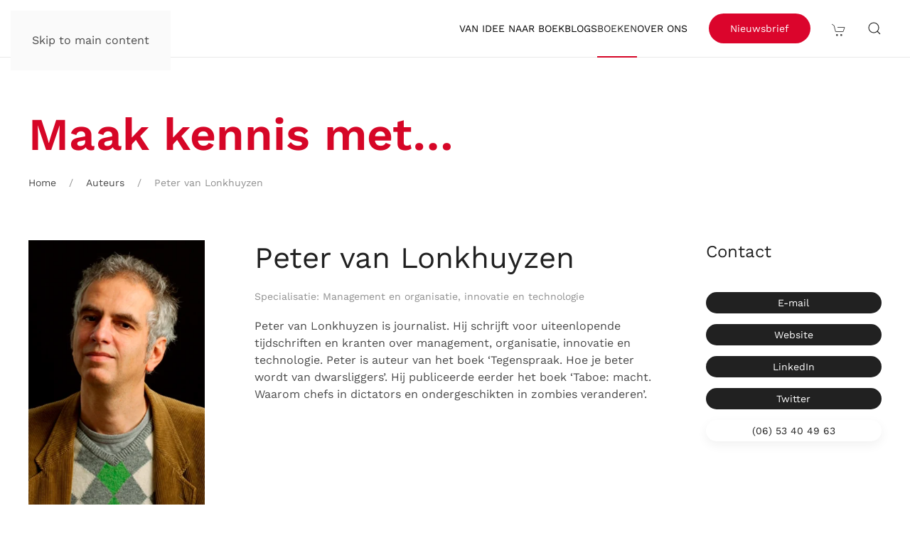

--- FILE ---
content_type: text/html; charset=UTF-8
request_url: https://haystack.nl/auteurs/peter-van-lonkhuyzen/
body_size: 62541
content:
<!DOCTYPE html>
<html lang="nl-NL">
    <head>
        <meta charset="UTF-8">
        <meta name="viewport" content="width=device-width, initial-scale=1">
        <link rel="icon" href="/wp-content/uploads/2024/03/favicon.png" sizes="any">
                <link rel="apple-touch-icon" href="/wp-content/uploads/2024/03/favicon.png">
                <link rel="pingback" href="https://haystack.nl/xmlrpc.php">
                <meta name='robots' content='index, follow, max-image-preview:large, max-snippet:-1, max-video-preview:-1' />

	<!-- This site is optimized with the Yoast SEO plugin v26.7 - https://yoast.com/wordpress/plugins/seo/ -->
	<title>Peter van Lonkhuyzen - Uitgeverij Haystack</title>
	<link rel="canonical" href="https://haystack.nl/auteurs/peter-van-lonkhuyzen/" />
	<meta property="og:locale" content="nl_NL" />
	<meta property="og:type" content="article" />
	<meta property="og:title" content="Peter van Lonkhuyzen - Uitgeverij Haystack" />
	<meta property="og:url" content="https://haystack.nl/auteurs/peter-van-lonkhuyzen/" />
	<meta property="og:site_name" content="Uitgeverij Haystack" />
	<meta property="article:published_time" content="2024-02-01T19:32:51+00:00" />
	<meta property="article:modified_time" content="2024-02-01T19:32:52+00:00" />
	<meta property="og:image" content="https://haystack.nl/wp-content/uploads/2024/01/petervanlonkhuyzen.jpg" />
	<meta property="og:image:width" content="333" />
	<meta property="og:image:height" content="500" />
	<meta property="og:image:type" content="image/jpeg" />
	<meta name="author" content="wouter" />
	<meta name="twitter:card" content="summary_large_image" />
	<meta name="twitter:label1" content="Geschreven door" />
	<meta name="twitter:data1" content="wouter" />
	<script type="application/ld+json" class="yoast-schema-graph">{"@context":"https://schema.org","@graph":[{"@type":"Article","@id":"https://haystack.nl/auteurs/peter-van-lonkhuyzen/#article","isPartOf":{"@id":"https://haystack.nl/auteurs/peter-van-lonkhuyzen/"},"author":{"name":"wouter","@id":"https://haystack.nl/#/schema/person/63ecc3b43f46539d7990f1386824d87f"},"headline":"Peter van Lonkhuyzen","datePublished":"2024-02-01T19:32:51+00:00","dateModified":"2024-02-01T19:32:52+00:00","mainEntityOfPage":{"@id":"https://haystack.nl/auteurs/peter-van-lonkhuyzen/"},"wordCount":3,"commentCount":0,"publisher":{"@id":"https://haystack.nl/#organization"},"image":{"@id":"https://haystack.nl/auteurs/peter-van-lonkhuyzen/#primaryimage"},"thumbnailUrl":"https://haystack.nl/wp-content/uploads/2024/01/petervanlonkhuyzen.jpg","articleSection":["Auteurs"],"inLanguage":"nl-NL","potentialAction":[{"@type":"CommentAction","name":"Comment","target":["https://haystack.nl/auteurs/peter-van-lonkhuyzen/#respond"]}]},{"@type":"WebPage","@id":"https://haystack.nl/auteurs/peter-van-lonkhuyzen/","url":"https://haystack.nl/auteurs/peter-van-lonkhuyzen/","name":"Peter van Lonkhuyzen - Uitgeverij Haystack","isPartOf":{"@id":"https://haystack.nl/#website"},"primaryImageOfPage":{"@id":"https://haystack.nl/auteurs/peter-van-lonkhuyzen/#primaryimage"},"image":{"@id":"https://haystack.nl/auteurs/peter-van-lonkhuyzen/#primaryimage"},"thumbnailUrl":"https://haystack.nl/wp-content/uploads/2024/01/petervanlonkhuyzen.jpg","datePublished":"2024-02-01T19:32:51+00:00","dateModified":"2024-02-01T19:32:52+00:00","breadcrumb":{"@id":"https://haystack.nl/auteurs/peter-van-lonkhuyzen/#breadcrumb"},"inLanguage":"nl-NL","potentialAction":[{"@type":"ReadAction","target":["https://haystack.nl/auteurs/peter-van-lonkhuyzen/"]}]},{"@type":"ImageObject","inLanguage":"nl-NL","@id":"https://haystack.nl/auteurs/peter-van-lonkhuyzen/#primaryimage","url":"https://haystack.nl/wp-content/uploads/2024/01/petervanlonkhuyzen.jpg","contentUrl":"https://haystack.nl/wp-content/uploads/2024/01/petervanlonkhuyzen.jpg","width":333,"height":500},{"@type":"BreadcrumbList","@id":"https://haystack.nl/auteurs/peter-van-lonkhuyzen/#breadcrumb","itemListElement":[{"@type":"ListItem","position":1,"name":"Home","item":"https://haystack.nl/"},{"@type":"ListItem","position":2,"name":"Peter van Lonkhuyzen"}]},{"@type":"WebSite","@id":"https://haystack.nl/#website","url":"https://haystack.nl/","name":"Uitgeverij Haystack","description":"De uitgeverij voor auteurs die gezien willen worden","publisher":{"@id":"https://haystack.nl/#organization"},"potentialAction":[{"@type":"SearchAction","target":{"@type":"EntryPoint","urlTemplate":"https://haystack.nl/?s={search_term_string}"},"query-input":{"@type":"PropertyValueSpecification","valueRequired":true,"valueName":"search_term_string"}}],"inLanguage":"nl-NL"},{"@type":"Organization","@id":"https://haystack.nl/#organization","name":"Uitgeverij Haystack","url":"https://haystack.nl/","logo":{"@type":"ImageObject","inLanguage":"nl-NL","@id":"https://haystack.nl/#/schema/logo/image/","url":"https://haystack.nl/wp-content/uploads/2023/11/logo-2023-dark.png","contentUrl":"https://haystack.nl/wp-content/uploads/2023/11/logo-2023-dark.png","width":570,"height":122,"caption":"Uitgeverij Haystack"},"image":{"@id":"https://haystack.nl/#/schema/logo/image/"},"sameAs":["https://www.instagram.com/uitgeverij_haystack/","https://nl.linkedin.com/company/uitgeverij-haystack","https://nl.pinterest.com/haystackboeken/haystack-onze-boeken/"]},{"@type":"Person","@id":"https://haystack.nl/#/schema/person/63ecc3b43f46539d7990f1386824d87f","name":"wouter","image":{"@type":"ImageObject","inLanguage":"nl-NL","@id":"https://haystack.nl/#/schema/person/image/","url":"https://secure.gravatar.com/avatar/2bfa695c5695bb163fdc30ad165bc80da7d5160f3573f651faafc19785236f3f?s=96&d=mm&r=g","contentUrl":"https://secure.gravatar.com/avatar/2bfa695c5695bb163fdc30ad165bc80da7d5160f3573f651faafc19785236f3f?s=96&d=mm&r=g","caption":"wouter"},"sameAs":["http://haystack.nl"],"url":"https://haystack.nl/author/wouter/"}]}</script>
	<!-- / Yoast SEO plugin. -->


<link rel='dns-prefetch' href='//www.googletagmanager.com' />
<link rel="alternate" type="application/rss+xml" title="Uitgeverij Haystack &raquo; feed" href="https://haystack.nl/feed/" />
<link rel="alternate" type="application/rss+xml" title="Uitgeverij Haystack &raquo; reacties feed" href="https://haystack.nl/comments/feed/" />
<link rel="alternate" type="application/rss+xml" title="Uitgeverij Haystack &raquo; Peter van Lonkhuyzen reacties feed" href="https://haystack.nl/auteurs/peter-van-lonkhuyzen/feed/" />
<link rel="alternate" title="oEmbed (JSON)" type="application/json+oembed" href="https://haystack.nl/wp-json/oembed/1.0/embed?url=https%3A%2F%2Fhaystack.nl%2Fauteurs%2Fpeter-van-lonkhuyzen%2F" />
<link rel="alternate" title="oEmbed (XML)" type="text/xml+oembed" href="https://haystack.nl/wp-json/oembed/1.0/embed?url=https%3A%2F%2Fhaystack.nl%2Fauteurs%2Fpeter-van-lonkhuyzen%2F&#038;format=xml" />
<style id='wp-emoji-styles-inline-css'>

	img.wp-smiley, img.emoji {
		display: inline !important;
		border: none !important;
		box-shadow: none !important;
		height: 1em !important;
		width: 1em !important;
		margin: 0 0.07em !important;
		vertical-align: -0.1em !important;
		background: none !important;
		padding: 0 !important;
	}
/*# sourceURL=wp-emoji-styles-inline-css */
</style>
<link rel='stylesheet' id='wp-block-library-css' href='https://haystack.nl/wp-includes/css/dist/block-library/style.min.css?ver=6.9' media='all' />
<link rel='stylesheet' id='wc-blocks-style-css' href='https://haystack.nl/wp-content/plugins/woocommerce/assets/client/blocks/wc-blocks.css?ver=wc-10.4.3' media='all' />
<style id='global-styles-inline-css'>
:root{--wp--preset--aspect-ratio--square: 1;--wp--preset--aspect-ratio--4-3: 4/3;--wp--preset--aspect-ratio--3-4: 3/4;--wp--preset--aspect-ratio--3-2: 3/2;--wp--preset--aspect-ratio--2-3: 2/3;--wp--preset--aspect-ratio--16-9: 16/9;--wp--preset--aspect-ratio--9-16: 9/16;--wp--preset--color--black: #000000;--wp--preset--color--cyan-bluish-gray: #abb8c3;--wp--preset--color--white: #ffffff;--wp--preset--color--pale-pink: #f78da7;--wp--preset--color--vivid-red: #cf2e2e;--wp--preset--color--luminous-vivid-orange: #ff6900;--wp--preset--color--luminous-vivid-amber: #fcb900;--wp--preset--color--light-green-cyan: #7bdcb5;--wp--preset--color--vivid-green-cyan: #00d084;--wp--preset--color--pale-cyan-blue: #8ed1fc;--wp--preset--color--vivid-cyan-blue: #0693e3;--wp--preset--color--vivid-purple: #9b51e0;--wp--preset--gradient--vivid-cyan-blue-to-vivid-purple: linear-gradient(135deg,rgb(6,147,227) 0%,rgb(155,81,224) 100%);--wp--preset--gradient--light-green-cyan-to-vivid-green-cyan: linear-gradient(135deg,rgb(122,220,180) 0%,rgb(0,208,130) 100%);--wp--preset--gradient--luminous-vivid-amber-to-luminous-vivid-orange: linear-gradient(135deg,rgb(252,185,0) 0%,rgb(255,105,0) 100%);--wp--preset--gradient--luminous-vivid-orange-to-vivid-red: linear-gradient(135deg,rgb(255,105,0) 0%,rgb(207,46,46) 100%);--wp--preset--gradient--very-light-gray-to-cyan-bluish-gray: linear-gradient(135deg,rgb(238,238,238) 0%,rgb(169,184,195) 100%);--wp--preset--gradient--cool-to-warm-spectrum: linear-gradient(135deg,rgb(74,234,220) 0%,rgb(151,120,209) 20%,rgb(207,42,186) 40%,rgb(238,44,130) 60%,rgb(251,105,98) 80%,rgb(254,248,76) 100%);--wp--preset--gradient--blush-light-purple: linear-gradient(135deg,rgb(255,206,236) 0%,rgb(152,150,240) 100%);--wp--preset--gradient--blush-bordeaux: linear-gradient(135deg,rgb(254,205,165) 0%,rgb(254,45,45) 50%,rgb(107,0,62) 100%);--wp--preset--gradient--luminous-dusk: linear-gradient(135deg,rgb(255,203,112) 0%,rgb(199,81,192) 50%,rgb(65,88,208) 100%);--wp--preset--gradient--pale-ocean: linear-gradient(135deg,rgb(255,245,203) 0%,rgb(182,227,212) 50%,rgb(51,167,181) 100%);--wp--preset--gradient--electric-grass: linear-gradient(135deg,rgb(202,248,128) 0%,rgb(113,206,126) 100%);--wp--preset--gradient--midnight: linear-gradient(135deg,rgb(2,3,129) 0%,rgb(40,116,252) 100%);--wp--preset--font-size--small: 13px;--wp--preset--font-size--medium: 20px;--wp--preset--font-size--large: 36px;--wp--preset--font-size--x-large: 42px;--wp--preset--spacing--20: 0.44rem;--wp--preset--spacing--30: 0.67rem;--wp--preset--spacing--40: 1rem;--wp--preset--spacing--50: 1.5rem;--wp--preset--spacing--60: 2.25rem;--wp--preset--spacing--70: 3.38rem;--wp--preset--spacing--80: 5.06rem;--wp--preset--shadow--natural: 6px 6px 9px rgba(0, 0, 0, 0.2);--wp--preset--shadow--deep: 12px 12px 50px rgba(0, 0, 0, 0.4);--wp--preset--shadow--sharp: 6px 6px 0px rgba(0, 0, 0, 0.2);--wp--preset--shadow--outlined: 6px 6px 0px -3px rgb(255, 255, 255), 6px 6px rgb(0, 0, 0);--wp--preset--shadow--crisp: 6px 6px 0px rgb(0, 0, 0);}:where(.is-layout-flex){gap: 0.5em;}:where(.is-layout-grid){gap: 0.5em;}body .is-layout-flex{display: flex;}.is-layout-flex{flex-wrap: wrap;align-items: center;}.is-layout-flex > :is(*, div){margin: 0;}body .is-layout-grid{display: grid;}.is-layout-grid > :is(*, div){margin: 0;}:where(.wp-block-columns.is-layout-flex){gap: 2em;}:where(.wp-block-columns.is-layout-grid){gap: 2em;}:where(.wp-block-post-template.is-layout-flex){gap: 1.25em;}:where(.wp-block-post-template.is-layout-grid){gap: 1.25em;}.has-black-color{color: var(--wp--preset--color--black) !important;}.has-cyan-bluish-gray-color{color: var(--wp--preset--color--cyan-bluish-gray) !important;}.has-white-color{color: var(--wp--preset--color--white) !important;}.has-pale-pink-color{color: var(--wp--preset--color--pale-pink) !important;}.has-vivid-red-color{color: var(--wp--preset--color--vivid-red) !important;}.has-luminous-vivid-orange-color{color: var(--wp--preset--color--luminous-vivid-orange) !important;}.has-luminous-vivid-amber-color{color: var(--wp--preset--color--luminous-vivid-amber) !important;}.has-light-green-cyan-color{color: var(--wp--preset--color--light-green-cyan) !important;}.has-vivid-green-cyan-color{color: var(--wp--preset--color--vivid-green-cyan) !important;}.has-pale-cyan-blue-color{color: var(--wp--preset--color--pale-cyan-blue) !important;}.has-vivid-cyan-blue-color{color: var(--wp--preset--color--vivid-cyan-blue) !important;}.has-vivid-purple-color{color: var(--wp--preset--color--vivid-purple) !important;}.has-black-background-color{background-color: var(--wp--preset--color--black) !important;}.has-cyan-bluish-gray-background-color{background-color: var(--wp--preset--color--cyan-bluish-gray) !important;}.has-white-background-color{background-color: var(--wp--preset--color--white) !important;}.has-pale-pink-background-color{background-color: var(--wp--preset--color--pale-pink) !important;}.has-vivid-red-background-color{background-color: var(--wp--preset--color--vivid-red) !important;}.has-luminous-vivid-orange-background-color{background-color: var(--wp--preset--color--luminous-vivid-orange) !important;}.has-luminous-vivid-amber-background-color{background-color: var(--wp--preset--color--luminous-vivid-amber) !important;}.has-light-green-cyan-background-color{background-color: var(--wp--preset--color--light-green-cyan) !important;}.has-vivid-green-cyan-background-color{background-color: var(--wp--preset--color--vivid-green-cyan) !important;}.has-pale-cyan-blue-background-color{background-color: var(--wp--preset--color--pale-cyan-blue) !important;}.has-vivid-cyan-blue-background-color{background-color: var(--wp--preset--color--vivid-cyan-blue) !important;}.has-vivid-purple-background-color{background-color: var(--wp--preset--color--vivid-purple) !important;}.has-black-border-color{border-color: var(--wp--preset--color--black) !important;}.has-cyan-bluish-gray-border-color{border-color: var(--wp--preset--color--cyan-bluish-gray) !important;}.has-white-border-color{border-color: var(--wp--preset--color--white) !important;}.has-pale-pink-border-color{border-color: var(--wp--preset--color--pale-pink) !important;}.has-vivid-red-border-color{border-color: var(--wp--preset--color--vivid-red) !important;}.has-luminous-vivid-orange-border-color{border-color: var(--wp--preset--color--luminous-vivid-orange) !important;}.has-luminous-vivid-amber-border-color{border-color: var(--wp--preset--color--luminous-vivid-amber) !important;}.has-light-green-cyan-border-color{border-color: var(--wp--preset--color--light-green-cyan) !important;}.has-vivid-green-cyan-border-color{border-color: var(--wp--preset--color--vivid-green-cyan) !important;}.has-pale-cyan-blue-border-color{border-color: var(--wp--preset--color--pale-cyan-blue) !important;}.has-vivid-cyan-blue-border-color{border-color: var(--wp--preset--color--vivid-cyan-blue) !important;}.has-vivid-purple-border-color{border-color: var(--wp--preset--color--vivid-purple) !important;}.has-vivid-cyan-blue-to-vivid-purple-gradient-background{background: var(--wp--preset--gradient--vivid-cyan-blue-to-vivid-purple) !important;}.has-light-green-cyan-to-vivid-green-cyan-gradient-background{background: var(--wp--preset--gradient--light-green-cyan-to-vivid-green-cyan) !important;}.has-luminous-vivid-amber-to-luminous-vivid-orange-gradient-background{background: var(--wp--preset--gradient--luminous-vivid-amber-to-luminous-vivid-orange) !important;}.has-luminous-vivid-orange-to-vivid-red-gradient-background{background: var(--wp--preset--gradient--luminous-vivid-orange-to-vivid-red) !important;}.has-very-light-gray-to-cyan-bluish-gray-gradient-background{background: var(--wp--preset--gradient--very-light-gray-to-cyan-bluish-gray) !important;}.has-cool-to-warm-spectrum-gradient-background{background: var(--wp--preset--gradient--cool-to-warm-spectrum) !important;}.has-blush-light-purple-gradient-background{background: var(--wp--preset--gradient--blush-light-purple) !important;}.has-blush-bordeaux-gradient-background{background: var(--wp--preset--gradient--blush-bordeaux) !important;}.has-luminous-dusk-gradient-background{background: var(--wp--preset--gradient--luminous-dusk) !important;}.has-pale-ocean-gradient-background{background: var(--wp--preset--gradient--pale-ocean) !important;}.has-electric-grass-gradient-background{background: var(--wp--preset--gradient--electric-grass) !important;}.has-midnight-gradient-background{background: var(--wp--preset--gradient--midnight) !important;}.has-small-font-size{font-size: var(--wp--preset--font-size--small) !important;}.has-medium-font-size{font-size: var(--wp--preset--font-size--medium) !important;}.has-large-font-size{font-size: var(--wp--preset--font-size--large) !important;}.has-x-large-font-size{font-size: var(--wp--preset--font-size--x-large) !important;}
/*# sourceURL=global-styles-inline-css */
</style>

<style id='classic-theme-styles-inline-css'>
/*! This file is auto-generated */
.wp-block-button__link{color:#fff;background-color:#32373c;border-radius:9999px;box-shadow:none;text-decoration:none;padding:calc(.667em + 2px) calc(1.333em + 2px);font-size:1.125em}.wp-block-file__button{background:#32373c;color:#fff;text-decoration:none}
/*# sourceURL=/wp-includes/css/classic-themes.min.css */
</style>
<link rel='stylesheet' id='wp-components-css' href='https://haystack.nl/wp-includes/css/dist/components/style.min.css?ver=6.9' media='all' />
<link rel='stylesheet' id='wp-preferences-css' href='https://haystack.nl/wp-includes/css/dist/preferences/style.min.css?ver=6.9' media='all' />
<link rel='stylesheet' id='wp-block-editor-css' href='https://haystack.nl/wp-includes/css/dist/block-editor/style.min.css?ver=6.9' media='all' />
<link rel='stylesheet' id='popup-maker-block-library-style-css' href='https://haystack.nl/wp-content/plugins/popup-maker/dist/packages/block-library-style.css?ver=dbea705cfafe089d65f1' media='all' />
<style id='woocommerce-inline-inline-css'>
.woocommerce form .form-row .required { visibility: visible; }
/*# sourceURL=woocommerce-inline-inline-css */
</style>
<link rel='stylesheet' id='dflip-style-css' href='https://haystack.nl/wp-content/plugins/3d-flipbook-dflip-lite/assets/css/dflip.min.css?ver=2.4.20' media='all' />
<link rel='stylesheet' id='mollie-applepaydirect-css' href='https://haystack.nl/wp-content/plugins/mollie-payments-for-woocommerce/public/css/mollie-applepaydirect.min.css?ver=1767949649' media='screen' />
<link href="https://haystack.nl/wp-content/themes/yootheme/css/theme.1.css?ver=1768559692" rel="stylesheet">
<script src="https://haystack.nl/wp-includes/js/jquery/jquery.min.js?ver=3.7.1" id="jquery-core-js"></script>
<script src="https://haystack.nl/wp-includes/js/jquery/jquery-migrate.min.js?ver=3.4.1" id="jquery-migrate-js"></script>
<script src="https://haystack.nl/wp-content/plugins/woocommerce/assets/js/jquery-blockui/jquery.blockUI.min.js?ver=2.7.0-wc.10.4.3" id="wc-jquery-blockui-js" defer data-wp-strategy="defer"></script>
<script id="wc-add-to-cart-js-extra">
var wc_add_to_cart_params = {"ajax_url":"/wp-admin/admin-ajax.php","wc_ajax_url":"/?wc-ajax=%%endpoint%%","i18n_view_cart":"Bekijk winkelwagen","cart_url":"https://haystack.nl/winkelwagen/","is_cart":"","cart_redirect_after_add":"yes"};
//# sourceURL=wc-add-to-cart-js-extra
</script>
<script src="https://haystack.nl/wp-content/plugins/woocommerce/assets/js/frontend/add-to-cart.min.js?ver=10.4.3" id="wc-add-to-cart-js" defer data-wp-strategy="defer"></script>
<script src="https://haystack.nl/wp-content/plugins/woocommerce/assets/js/js-cookie/js.cookie.min.js?ver=2.1.4-wc.10.4.3" id="wc-js-cookie-js" defer data-wp-strategy="defer"></script>
<script id="woocommerce-js-extra">
var woocommerce_params = {"ajax_url":"/wp-admin/admin-ajax.php","wc_ajax_url":"/?wc-ajax=%%endpoint%%","i18n_password_show":"Wachtwoord weergeven","i18n_password_hide":"Wachtwoord verbergen"};
//# sourceURL=woocommerce-js-extra
</script>
<script src="https://haystack.nl/wp-content/plugins/woocommerce/assets/js/frontend/woocommerce.min.js?ver=10.4.3" id="woocommerce-js" defer data-wp-strategy="defer"></script>

<!-- Google tag (gtag.js) snippet toegevoegd door Site Kit -->
<!-- Google Analytics snippet toegevoegd door Site Kit -->
<script src="https://www.googletagmanager.com/gtag/js?id=GT-5DDBVC5" id="google_gtagjs-js" async></script>
<script id="google_gtagjs-js-after">
window.dataLayer = window.dataLayer || [];function gtag(){dataLayer.push(arguments);}
gtag("set","linker",{"domains":["haystack.nl"]});
gtag("js", new Date());
gtag("set", "developer_id.dZTNiMT", true);
gtag("config", "GT-5DDBVC5");
//# sourceURL=google_gtagjs-js-after
</script>
<link rel="https://api.w.org/" href="https://haystack.nl/wp-json/" /><link rel="alternate" title="JSON" type="application/json" href="https://haystack.nl/wp-json/wp/v2/posts/1969" /><link rel="EditURI" type="application/rsd+xml" title="RSD" href="https://haystack.nl/xmlrpc.php?rsd" />
<meta name="generator" content="WordPress 6.9" />
<meta name="generator" content="WooCommerce 10.4.3" />
<link rel='shortlink' href='https://haystack.nl/?p=1969' />
<meta name="generator" content="Site Kit by Google 1.170.0" />	<noscript><style>.woocommerce-product-gallery{ opacity: 1 !important; }</style></noscript>
	
<!-- Google Tag Manager snippet toegevoegd door Site Kit -->
<script>
			( function( w, d, s, l, i ) {
				w[l] = w[l] || [];
				w[l].push( {'gtm.start': new Date().getTime(), event: 'gtm.js'} );
				var f = d.getElementsByTagName( s )[0],
					j = d.createElement( s ), dl = l != 'dataLayer' ? '&l=' + l : '';
				j.async = true;
				j.src = 'https://www.googletagmanager.com/gtm.js?id=' + i + dl;
				f.parentNode.insertBefore( j, f );
			} )( window, document, 'script', 'dataLayer', 'GTM-K66NRBZ' );
			
</script>

<!-- Einde Google Tag Manager snippet toegevoegd door Site Kit -->
<script src="https://haystack.nl/wp-content/themes/yootheme/vendor/assets/uikit/dist/js/uikit.min.js?ver=4.5.33"></script>
<script src="https://haystack.nl/wp-content/themes/yootheme/vendor/assets/uikit/dist/js/uikit-icons-creative-hub.min.js?ver=4.5.33"></script>
<script src="https://haystack.nl/wp-content/themes/yootheme/js/theme.js?ver=4.5.33"></script>
<script>window.yootheme ||= {}; var $theme = yootheme.theme = {"i18n":{"close":{"label":"Sluiten","0":"yootheme"},"totop":{"label":"Back to top","0":"yootheme"},"marker":{"label":"Open","0":"yootheme"},"navbarToggleIcon":{"label":"Menu openen","0":"yootheme"},"paginationPrevious":{"label":"Vorige pagina","0":"yootheme"},"paginationNext":{"label":"Volgende pagina","0":"yootheme"},"searchIcon":{"toggle":"Open Search","submit":"Submit Search"},"slider":{"next":"Next slide","previous":"Previous slide","slideX":"Slide %s","slideLabel":"%s of %s"},"slideshow":{"next":"Next slide","previous":"Previous slide","slideX":"Slide %s","slideLabel":"%s of %s"},"lightboxPanel":{"next":"Next slide","previous":"Previous slide","slideLabel":"%s of %s","close":"Close"}}};</script>
<link rel="icon" href="https://haystack.nl/wp-content/uploads/2024/03/favicon.png" sizes="32x32" />
<link rel="icon" href="https://haystack.nl/wp-content/uploads/2024/03/favicon.png" sizes="192x192" />
<link rel="apple-touch-icon" href="https://haystack.nl/wp-content/uploads/2024/03/favicon.png" />
<meta name="msapplication-TileImage" content="https://haystack.nl/wp-content/uploads/2024/03/favicon.png" />
    </head>
    <body class="wp-singular post-template-default single single-post postid-1969 single-format-standard wp-theme-yootheme  theme-yootheme woocommerce-no-js">

        		<!-- Google Tag Manager (noscript) snippet toegevoegd door Site Kit -->
		<noscript>
			<iframe src="https://www.googletagmanager.com/ns.html?id=GTM-K66NRBZ" height="0" width="0" style="display:none;visibility:hidden"></iframe>
		</noscript>
		<!-- Einde Google Tag Manager (noscript) snippet toegevoegd door Site Kit -->
		
        <div class="uk-hidden-visually uk-notification uk-notification-top-left uk-width-auto">
            <div class="uk-notification-message">
                <a href="#tm-main" class="uk-link-reset">Skip to main content</a>
            </div>
        </div>

        
        
        <div class="tm-page">

                        


<header class="tm-header-mobile uk-hidden@m">


        <div uk-sticky show-on-up animation="uk-animation-slide-top" cls-active="uk-navbar-sticky" sel-target=".uk-navbar-container">
    
        <div class="uk-navbar-container">

            <div class="uk-container uk-container-expand">
                <nav class="uk-navbar" uk-navbar="{&quot;align&quot;:&quot;left&quot;,&quot;container&quot;:&quot;.tm-header-mobile &gt; [uk-sticky]&quot;,&quot;boundary&quot;:&quot;.tm-header-mobile .uk-navbar-container&quot;}">

                                        <div class="uk-navbar-left ">

                                                    <a href="https://haystack.nl/" aria-label="Terug naar de homepage" class="uk-logo uk-navbar-item">
    <picture>
<source type="image/webp" srcset="/wp-content/themes/yootheme/cache/41/logo-2024-dark-41770173.webp 166w, /wp-content/themes/yootheme/cache/89/logo-2024-dark-89fb1ae3.webp 331w, /wp-content/themes/yootheme/cache/a0/logo-2024-dark-a033ae11.webp 332w" sizes="(min-width: 166px) 166px">
<img alt loading="eager" src="/wp-content/themes/yootheme/cache/db/logo-2024-dark-db3911f7.png" width="166" height="25">
</picture></a>                        
                        
                        
                    </div>
                    
                    
                                        <div class="uk-navbar-right">

                                                                            
                                                    
<div class="uk-navbar-item widget widget_custom_html" id="custom_html-4">

    
    <div class="textwidget custom-html-widget"><a href="/zoeken" uk-icon="icon: search"></a></div>
</div>
<a uk-toggle href="#tm-dialog-mobile" class="uk-navbar-toggle">

        
        <div uk-navbar-toggle-icon></div>

        
    </a>                        
                    </div>
                    
                </nav>
            </div>

        </div>

        </div>
    



        <div id="tm-dialog-mobile" uk-offcanvas="container: true; overlay: true" mode="reveal" flip>
        <div class="uk-offcanvas-bar uk-flex uk-flex-column">

                        <button class="uk-offcanvas-close uk-close-large" type="button" uk-close uk-toggle="cls: uk-close-large; mode: media; media: @s"></button>
            
                        <div class="uk-margin-auto-bottom">
                
<div class="uk-grid uk-child-width-1-1" uk-grid>    <div>
<div class="uk-panel widget widget_nav_menu" id="nav_menu-2">

    
    
<ul class="uk-nav uk-nav-default">
    
	<li class="menu-item menu-item-type-post_type menu-item-object-page menu-item-has-children uk-parent"><a href="https://haystack.nl/van-idee-naar-boek/">Van idee naar boek</a>
	<ul class="uk-nav-sub">

		<li class="menu-item menu-item-type-post_type menu-item-object-page"><a href="https://haystack.nl/van-idee-naar-boek/">Van idee naar boek</a></li>
		<li class="menu-item menu-item-type-post_type menu-item-object-page"><a href="https://haystack.nl/van-idee-naar-boek/boekidee/">Boekidee</a></li>
		<li class="menu-item menu-item-type-post_type menu-item-object-page"><a href="https://haystack.nl/van-idee-naar-boek/redactie/">Redactie</a></li>
		<li class="menu-item menu-item-type-post_type menu-item-object-page"><a href="https://haystack.nl/van-idee-naar-boek/vormgeving/">Vormgeving</a></li>
		<li class="menu-item menu-item-type-post_type menu-item-object-page"><a href="https://haystack.nl/van-idee-naar-boek/drukwerk/">Drukwerk</a></li>
		<li class="menu-item menu-item-type-post_type menu-item-object-page"><a href="https://haystack.nl/van-idee-naar-boek/verkoop/">Verkoop</a></li>
		<li class="menu-item menu-item-type-post_type menu-item-object-page"><a href="https://haystack.nl/van-idee-naar-boek/promotie/">Promotie</a></li>
		<li class="menu-item menu-item-type-post_type menu-item-object-page"><a href="https://haystack.nl/stuur-ons-je-manuscript/">Stuur ons je manuscript</a></li></ul></li>
	<li class="menu-item menu-item-type-taxonomy menu-item-object-category"><a href="https://haystack.nl/category/blogs/">Blogs</a></li>
	<li class="menu-item menu-item-type-taxonomy menu-item-object-product_cat menu-item-has-children uk-active uk-parent"><a href="https://haystack.nl/categorie/boeken/">Boeken</a>
	<ul class="uk-nav-sub">

		<li class="menu-item menu-item-type-taxonomy menu-item-object-product_cat"><a href="https://haystack.nl/categorie/boeken/">Onze boeken</a></li>
		<li class="menu-item menu-item-type-taxonomy menu-item-object-category current-post-ancestor current-menu-parent current-post-parent uk-active"><a href="https://haystack.nl/category/auteurs/">Onze auteurs</a></li>
		<li class="menu-item menu-item-type-taxonomy menu-item-object-category"><a href="https://haystack.nl/category/gratis-downloads/">Gratis downloads</a></li></ul></li>
	<li class="menu-item menu-item-type-post_type menu-item-object-page menu-item-has-children uk-parent"><a href="https://haystack.nl/over-ons/">Over ons</a>
	<ul class="uk-nav-sub">

		<li class="menu-item menu-item-type-post_type menu-item-object-page"><a href="https://haystack.nl/over-ons/">Dit zijn wij</a></li>
		<li class="menu-item menu-item-type-post_type menu-item-object-page"><a href="https://haystack.nl/neem-contact-op/">Neem contact op</a></li>
		<li class="menu-item menu-item-type-taxonomy menu-item-object-category"><a href="https://haystack.nl/category/news/">Nieuws</a></li>
		<li class="menu-item menu-item-type-post_type menu-item-object-page"><a href="https://haystack.nl/veelgestelde-vragen/">Veelgestelde vragen</a></li>
		<li class="menu-item menu-item-type-post_type menu-item-object-page"><a href="https://haystack.nl/extra-diensten/">Extra diensten</a></li>
		<li class="menu-item menu-item-type-post_type menu-item-object-page"><a href="https://haystack.nl/testimonials/">Testimonials</a></li>
		<li class="menu-item menu-item-type-post_type menu-item-object-page"><a href="https://haystack.nl/pers/">Pers</a></li></ul></li></ul>

</div>
</div>    <div>
<div class="uk-panel widget widget_search" id="search-3">

    
    

    <form id="search-5" action="https://haystack.nl/" method="get" role="search" class="uk-search uk-search-default uk-width-1-1"><span uk-search-icon></span><input name="s" placeholder="Zoeken" required aria-label="Zoeken" type="search" class="uk-search-input"></form>
    

</div>
</div></div>            </div>
            
            
        </div>
    </div>
    
    
    

</header>




<header class="tm-header uk-visible@m">



        <div uk-sticky media="@m" show-on-up animation="uk-animation-slide-top" cls-active="uk-navbar-sticky" sel-target=".uk-navbar-container">
    
        <div class="uk-navbar-container">

            <div class="uk-container uk-container-large">
                <nav class="uk-navbar" uk-navbar="{&quot;align&quot;:&quot;left&quot;,&quot;container&quot;:&quot;.tm-header &gt; [uk-sticky]&quot;,&quot;boundary&quot;:&quot;.tm-header .uk-navbar-container&quot;}">

                                        <div class="uk-navbar-left ">

                                                    <a href="https://haystack.nl/" aria-label="Terug naar de homepage" class="uk-logo uk-navbar-item">
    <picture>
<source type="image/webp" srcset="/wp-content/themes/yootheme/cache/41/logo-2024-dark-41770173.webp 166w, /wp-content/themes/yootheme/cache/89/logo-2024-dark-89fb1ae3.webp 331w, /wp-content/themes/yootheme/cache/a0/logo-2024-dark-a033ae11.webp 332w" sizes="(min-width: 166px) 166px">
<img alt loading="eager" src="/wp-content/themes/yootheme/cache/db/logo-2024-dark-db3911f7.png" width="166" height="25">
</picture><picture>
<source type="image/webp" srcset="/wp-content/themes/yootheme/cache/42/logo-2024-wit-42fe27a1.webp 166w, /wp-content/themes/yootheme/cache/9c/logo-2024-wit-9c44b9f7.webp 331w, /wp-content/themes/yootheme/cache/b5/logo-2024-wit-b58c0d05.webp 332w" sizes="(min-width: 166px) 166px">
<img class="uk-logo-inverse" alt loading="eager" src="/wp-content/themes/yootheme/cache/95/logo-2024-wit-951d4aae.png" width="166" height="25">
</picture></a>                        
                        
                        
                    </div>
                    
                    
                                        <div class="uk-navbar-right">

                                                    
<ul class="uk-navbar-nav">
    
	<li class="menu-item menu-item-type-post_type menu-item-object-page menu-item-has-children uk-parent"><a href="https://haystack.nl/van-idee-naar-boek/">Van idee naar boek</a>
	<div class="uk-drop uk-navbar-dropdown"><div><ul class="uk-nav uk-navbar-dropdown-nav">

		<li class="menu-item menu-item-type-post_type menu-item-object-page"><a href="https://haystack.nl/van-idee-naar-boek/">Van idee naar boek</a></li>
		<li class="menu-item menu-item-type-post_type menu-item-object-page"><a href="https://haystack.nl/van-idee-naar-boek/boekidee/">Boekidee</a></li>
		<li class="menu-item menu-item-type-post_type menu-item-object-page"><a href="https://haystack.nl/van-idee-naar-boek/redactie/">Redactie</a></li>
		<li class="menu-item menu-item-type-post_type menu-item-object-page"><a href="https://haystack.nl/van-idee-naar-boek/vormgeving/">Vormgeving</a></li>
		<li class="menu-item menu-item-type-post_type menu-item-object-page"><a href="https://haystack.nl/van-idee-naar-boek/drukwerk/">Drukwerk</a></li>
		<li class="menu-item menu-item-type-post_type menu-item-object-page"><a href="https://haystack.nl/van-idee-naar-boek/verkoop/">Verkoop</a></li>
		<li class="menu-item menu-item-type-post_type menu-item-object-page"><a href="https://haystack.nl/van-idee-naar-boek/promotie/">Promotie</a></li>
		<li class="menu-item menu-item-type-post_type menu-item-object-page"><a href="https://haystack.nl/stuur-ons-je-manuscript/">Stuur ons je manuscript</a></li></ul></div></div></li>
	<li class="menu-item menu-item-type-taxonomy menu-item-object-category"><a href="https://haystack.nl/category/blogs/">Blogs</a></li>
	<li class="menu-item menu-item-type-taxonomy menu-item-object-product_cat menu-item-has-children uk-active uk-parent"><a href="https://haystack.nl/categorie/boeken/">Boeken</a>
	<div class="uk-drop uk-navbar-dropdown"><div><ul class="uk-nav uk-navbar-dropdown-nav">

		<li class="menu-item menu-item-type-taxonomy menu-item-object-product_cat"><a href="https://haystack.nl/categorie/boeken/">Onze boeken</a></li>
		<li class="menu-item menu-item-type-taxonomy menu-item-object-category current-post-ancestor current-menu-parent current-post-parent uk-active"><a href="https://haystack.nl/category/auteurs/">Onze auteurs</a></li>
		<li class="menu-item menu-item-type-taxonomy menu-item-object-category"><a href="https://haystack.nl/category/gratis-downloads/">Gratis downloads</a></li></ul></div></div></li>
	<li class="menu-item menu-item-type-post_type menu-item-object-page menu-item-has-children uk-parent"><a href="https://haystack.nl/over-ons/">Over ons</a>
	<div class="uk-drop uk-navbar-dropdown"><div><ul class="uk-nav uk-navbar-dropdown-nav">

		<li class="menu-item menu-item-type-post_type menu-item-object-page"><a href="https://haystack.nl/over-ons/">Dit zijn wij</a></li>
		<li class="menu-item menu-item-type-post_type menu-item-object-page"><a href="https://haystack.nl/neem-contact-op/">Neem contact op</a></li>
		<li class="menu-item menu-item-type-taxonomy menu-item-object-category"><a href="https://haystack.nl/category/news/">Nieuws</a></li>
		<li class="menu-item menu-item-type-post_type menu-item-object-page"><a href="https://haystack.nl/veelgestelde-vragen/">Veelgestelde vragen</a></li>
		<li class="menu-item menu-item-type-post_type menu-item-object-page"><a href="https://haystack.nl/extra-diensten/">Extra diensten</a></li>
		<li class="menu-item menu-item-type-post_type menu-item-object-page"><a href="https://haystack.nl/testimonials/">Testimonials</a></li>
		<li class="menu-item menu-item-type-post_type menu-item-object-page"><a href="https://haystack.nl/pers/">Pers</a></li></ul></div></div></li></ul>

<div class="uk-navbar-item widget widget_custom_html" id="custom_html-3">

    
    <div class="textwidget custom-html-widget"><div style="margin-left:30px">
	<a class="uk-button uk-button-primary" href="/nieuwsbrief">Nieuwsbrief</a>
</div></div>
</div>

<div class="uk-navbar-item widget widget_custom_html" id="custom_html-2">

    
    <div class="textwidget custom-html-widget"><div class="uk-inline">
	<a href="/afrekenen" class="uk-button" type="button"><span uk-icon="cart"></span></a>
	<div uk-dropdown>
	<a href="/mijn-account">My account</a><br/>
		
	</div>
</div>





</div>
</div>
                        
                                                    

    <a class="uk-navbar-toggle" href="#search-6-search" uk-search-icon uk-toggle></a>

    <div uk-modal id="search-6-search" class="uk-modal">
        <div class="uk-modal-dialog uk-modal-body">

            
            
                <form id="search-6" action="https://haystack.nl/" method="get" role="search" class="uk-search uk-width-1-1 uk-search-medium"><span uk-search-icon></span><input name="s" placeholder="Zoeken" required aria-label="Zoeken" type="search" class="uk-search-input" autofocus></form>
                
            
        </div>
    </div>

                        
                    </div>
                    
                </nav>
            </div>

        </div>

        </div>
    







</header>

            
            
            <main id="tm-main" >

                <!-- Builder #template-_x23wFqP -->
<div class="uk-section-default uk-section uk-padding-remove-bottom">
    
        
        
        
            
                                <div class="uk-container">                
                    <div class="uk-grid tm-grid-expand uk-child-width-1-1 uk-grid-margin">
<div class="uk-width-1-1">
    
        
            
            
            
                
                    
<h1 class="uk-heading-medium uk-text-primary">        Maak kennis met&#8230;    </h1>

<nav aria-label="Breadcrumb">
    <ul class="uk-breadcrumb uk-margin-remove-bottom" vocab="https://schema.org/" typeof="BreadcrumbList">
    
            <li property="itemListElement" typeof="ListItem">            <a href="https://haystack.nl/" property="item" typeof="WebPage"><span property="name">Home</span></a>
            <meta property="position" content="1">
            </li>    
            <li property="itemListElement" typeof="ListItem">            <a href="https://haystack.nl/category/auteurs/" property="item" typeof="WebPage"><span property="name">Auteurs</span></a>
            <meta property="position" content="2">
            </li>    
            <li property="itemListElement" typeof="ListItem">            <span property="name" aria-current="page">Peter van Lonkhuyzen</span>            <meta property="position" content="3">
            </li>    
    </ul>
</nav>

                
            
        
    
</div></div>
                                </div>                
            
        
    
</div>
<div class="uk-section-default uk-section">
    
        
        
        
            
                                <div class="uk-container">                
                    <div class="uk-grid tm-grid-expand uk-grid-column-large uk-grid-margin" uk-grid>
<div class="uk-width-1-4@m">
    
        
            
            
            
                
                    
<div class="uk-margin uk-text-center">
        <picture>
<source type="image/webp" srcset="/wp-content/themes/yootheme/cache/28/petervanlonkhuyzen-28d480bf.webp 333w" sizes="(min-width: 333px) 333px">
<img decoding="async" src="https://haystack.nl/wp-json/yootheme/image?src=%7B%22file%22%3A%22wp-content%2Fuploads%2F2024%2F01%2Fpetervanlonkhuyzen.jpg%22%2C%22thumbnail%22%3A%22%2C%2C%22%7D&amp;hash=a2f10253" width="333" height="500" class="el-image" alt loading="lazy">
</picture>    
    
</div>
                
            
        
    
</div>
<div class="uk-width-1-2@m">
    
        
            
            
            
                
                    
<h1>        Peter van Lonkhuyzen    </h1><div class="uk-panel uk-text-meta uk-margin">Specialisatie: Management en organisatie, innovatie en technologie</div><div class="uk-panel uk-margin"><p>Peter van Lonkhuyzen is journalist. Hij schrijft voor uiteenlopende tijdschriften en kranten over management, organisatie, innovatie en technologie. Peter is auteur van het boek &#8216;Tegenspraak. Hoe je beter wordt van dwarsliggers&#8217;. Hij publiceerde eerder het boek &#8216;Taboe: macht. Waarom chefs in dictators en ondergeschikten in zombies veranderen&#8217;.</p></div>
                
            
        
    
</div>
<div class="uk-width-1-4@m">
    
        
            
            
            
                
                    
<h1 class="uk-h3 uk-margin-medium">        Contact    </h1>
<div class="uk-margin">
        <div class="uk-flex-middle uk-grid-small uk-child-width-1-1" uk-grid>    
    
                <div class="el-item">
        
        
<a class="el-content uk-width-1-1 uk-button uk-button-secondary uk-button-small" href="mailto:mail@petervanlonkhuyzen.nl">
    
        E-mail    
    
</a>


                </div>
        
    
                <div class="el-item">
        
        
<a class="el-content uk-width-1-1 uk-button uk-button-secondary uk-button-small" href="http://petervanlonkhuyzen.nl" target="_blank">
    
        Website    
    
</a>


                </div>
        
    
                <div class="el-item">
        
        
<a class="el-content uk-width-1-1 uk-button uk-button-secondary uk-button-small" href="https://nl.linkedin.com/pub/peter-van-lonkhuyzen/0/239/455" target="_blank">
    
        LinkedIn    
    
</a>


                </div>
        
    
                <div class="el-item">
        
        
<a class="el-content uk-width-1-1 uk-button uk-button-secondary uk-button-small" href="https://twitter.com/plonk" target="_blank">
    
        Twitter    
    
</a>


                </div>
        
    
                <div class="el-item">
        
        
<a class="el-content uk-width-1-1 uk-button uk-button-default uk-button-small" href="#" uk-scroll>
    
        (06) 53 40 49 63    
    
</a>


                </div>
        
    
        </div>    
</div>

                
            
        
    
</div></div>
                                </div>                
            
        
    
</div>
<div class="uk-section-default uk-section uk-padding-remove-vertical">
    
        
        
        
            
                                <div class="uk-container">                
                    <div class="uk-grid tm-grid-expand uk-child-width-1-1 uk-grid-margin">
<div class="uk-width-1-1">
    
        
            
            
            
                
                    <hr>
                
            
        
    
</div></div>
                                </div>                
            
        
    
</div>
<div class="uk-section-default uk-section">
    
        
        
        
            
                                <div class="uk-container">                
                    <div class="uk-grid tm-grid-expand uk-grid-margin" uk-grid>
<div class="uk-width-1-4@m">
    
        
            
            
            
                
                    
<h1 class="uk-h1">        Boeken    </h1><hr class="uk-divider-small uk-margin-medium">
                
            
        
    
</div>
<div class="uk-width-3-4@m">
    
        
            
            
            
                
                    
<div class="uk-margin">
    
        <div class="uk-grid uk-child-width-1-1 uk-child-width-1-2@m uk-grid-match" uk-grid>                <div>
<div class="el-item uk-flex uk-flex-column">
        <a class="uk-flex-1 uk-card uk-card-hover uk-card-body uk-link-toggle" href="https://haystack.nl/product/tegenspraak/">    
                <div class="uk-grid-column-small" uk-grid>        
                        <div class="uk-width-2-5@m">            
                                

    
                <picture>
<source type="image/webp" srcset="/wp-content/themes/yootheme/cache/bf/9789461261465-bf7f6cef.webp 768w, https://haystack.nl/wp-json/yootheme/image?src=%7B%22file%22%3A%22wp-content%2Fuploads%2F2024%2F02%2F9789461261465.jpg%22%2C%22type%22%3A%22webp%2C85%22%2C%22thumbnail%22%3A%221024%2C1631%2C%22%7D&amp;hash=bbb47366 1024w, https://haystack.nl/wp-json/yootheme/image?src=%7B%22file%22%3A%22wp-content%2Fuploads%2F2024%2F02%2F9789461261465.jpg%22%2C%22type%22%3A%22webp%2C85%22%2C%22thumbnail%22%3A%221366%2C2176%2C%22%7D&amp;hash=2789db49 1366w, /wp-content/themes/yootheme/cache/73/9789461261465-73b57b5c.webp 1594w" sizes="(min-width: 1594px) 1594px">
<img decoding="async" src="/wp-content/themes/yootheme/cache/9c/9789461261465-9c5782b3.jpeg" width="1594" height="2539" alt loading="lazy" class="el-image">
</picture>        
        
    
                
                        </div>            
                        <div class="uk-width-expand uk-margin-remove-first-child">            
                
                
                    

        
                <h3 class="el-title uk-h4 uk-margin-top uk-margin-remove-bottom">                        Tegenspraak                    </h3>        
        
    
        
        
                <div class="el-content uk-panel uk-margin-top">Tegenspraak is lastig en confronterend. Maar je kunt kritiek ook gebruiken om fouten te voorkomen en beter samen te werken. Wie durft?
In de luchtvaa…</div>        
        
                <div class="uk-margin-top"><div class="el-link uk-button uk-button-primary">Lees meer</div></div>        

                
                
                        </div>            
                </div>        
        </a>    
</div></div>
                <div>
<div class="el-item uk-flex uk-flex-column">
        <a class="uk-flex-1 uk-card uk-card-hover uk-card-body uk-link-toggle" href="https://haystack.nl/product/denken-als-jeff-bezos/">    
                <div class="uk-grid-column-small" uk-grid>        
                        <div class="uk-width-2-5@m">            
                                

    
                <picture>
<source type="image/webp" srcset="https://haystack.nl/wp-json/yootheme/image?src=%7B%22file%22%3A%22wp-content%2Fuploads%2F2024%2F02%2F9789461262707.jpg%22%2C%22type%22%3A%22webp%2C85%22%2C%22thumbnail%22%3A%22768%2C1095%2C%22%7D&amp;hash=df68e3a4 768w, https://haystack.nl/wp-json/yootheme/image?src=%7B%22file%22%3A%22wp-content%2Fuploads%2F2024%2F02%2F9789461262707.jpg%22%2C%22type%22%3A%22webp%2C85%22%2C%22thumbnail%22%3A%221024%2C1460%2C%22%7D&amp;hash=bd978816 1024w, https://haystack.nl/wp-json/yootheme/image?src=%7B%22file%22%3A%22wp-content%2Fuploads%2F2024%2F02%2F9789461262707.jpg%22%2C%22type%22%3A%22webp%2C85%22%2C%22thumbnail%22%3A%221366%2C1947%2C%22%7D&amp;hash=5278b57e 1366w, https://haystack.nl/wp-json/yootheme/image?src=%7B%22file%22%3A%22wp-content%2Fuploads%2F2024%2F02%2F9789461262707.jpg%22%2C%22type%22%3A%22webp%2C85%22%2C%22thumbnail%22%3A%22%2C%2C%22%7D&amp;hash=e6026d30 1417w" sizes="(min-width: 1417px) 1417px">
<img decoding="async" src="https://haystack.nl/wp-json/yootheme/image?src=%7B%22file%22%3A%22wp-content%2Fuploads%2F2024%2F02%2F9789461262707.jpg%22%2C%22thumbnail%22%3A%22%2C%2C%22%7D&amp;hash=c4c43da4" width="1417" height="2020" alt loading="lazy" class="el-image">
</picture>        
        
    
                
                        </div>            
                        <div class="uk-width-expand uk-margin-remove-first-child">            
                
                
                    

        
                <h3 class="el-title uk-h4 uk-margin-top uk-margin-remove-bottom">                        Denken als Jeff Bezos                    </h3>        
        
    
        
        
                <div class="el-content uk-panel uk-margin-top">Jeff Bezos wilde ook profiteren van de explosieve groei van internet en maakte een lijst met twintig kansrijke producten. Hij koos voor boeken en ric…</div>        
        
                <div class="uk-margin-top"><div class="el-link uk-button uk-button-primary">Lees meer</div></div>        

                
                
                        </div>            
                </div>        
        </a>    
</div></div>
                </div>
    
</div>
                
            
        
    
</div></div>
                                </div>                
            
        
    
</div>        
            </main>

            
                        <footer>
                <!-- Builder #footer -->
<div class="uk-section-secondary uk-section uk-section-large">
    
        
        
        
            
                                <div class="uk-container">                
                    <div class="uk-grid tm-grid-expand uk-grid-column-large uk-grid-margin" uk-grid>
<div class="uk-width-1-2@s uk-width-1-4@m">
    
        
            
            
            
                
                    
<div class="uk-margin">
        <picture>
<source type="image/webp" srcset="/wp-content/themes/yootheme/cache/37/logo-2023-37bc11db.webp 570w" sizes="(min-width: 570px) 570px">
<img src="/wp-content/themes/yootheme/cache/5e/logo-2023-5e4d4c88.png" width="570" height="122" class="el-image" alt loading="lazy">
</picture>    
    
</div><div class="uk-panel uk-margin"><p><span>De uitgeverij voor originele en toegankelijke boeken over management, psychologie en maatschappij</span></p></div>
                
            
        
    
</div>
<div class="uk-width-1-2@s uk-width-1-4@m">
    
        
            
            
            
                
                    
<h1 class="uk-h3">        Nieuwsbrief    </h1><div class="uk-panel uk-margin">Altijd als eerste op de hoogte zijn? Klik dan op onderstaande button en schrijf je in voor onze nieuwsbrief.</div>
<div class="uk-margin">
    
    
        
        
<a class="el-content uk-button uk-button-danger uk-flex-inline uk-flex-center uk-flex-middle" href="/nieuwsbrief/">
        <span class="uk-margin-small-right" uk-icon="pencil"></span>    
        Inschrijven    
    
</a>


        
    
    
</div>

                
            
        
    
</div>
<div class="uk-width-1-2@s uk-width-1-4@m">
    
        
            
            
            
                
                    
<h1 class="uk-h3">        Veel bezocht    </h1>
<div>
    
    
        
        <ul class="uk-margin-remove-bottom uk-nav uk-nav-default uk-nav-divider">                                <li class="el-item ">
<a class="el-link" href="/van-idee-naar-boek/">
    
        
                    Van idee naar boek        
    
</a></li>
                                            <li class="el-item ">
<a class="el-link" href="/onze-boekenplank/">
    
        
                    Onze boekenplank        
    
</a></li>
                                            <li class="el-item ">
<a class="el-link" href="/category/blogs/">
    
        
                    Blogs        
    
</a></li>
                                            <li class="el-item ">
<a class="el-link" href="/over-ons/">
    
        
                    Dit zijn wij        
    
</a></li>
                            </ul>
        
    
    
</div>
                
            
        
    
</div>
<div class="uk-width-1-2@s uk-width-1-4@m">
    
        
            
            
            
                
                    
<h1 class="uk-h3">        Contact    </h1>
<ul class="uk-list">        <li class="el-item">

    <div class="uk-child-width-expand uk-grid-small" uk-grid>        <div class="uk-width-auto">
            
            
<div class="el-title uk-margin-remove"><span uk-icon="icon: mail"></span></div>
            
        </div>        <div>

            
            <div class="el-content uk-panel"><a class="uk-margin-remove-last-child" href="mailto:needle@haystack.nl"><p>needle@haystack.nl</p></a></div>
                                    
        </div>
    </div>
</li>
        <li class="el-item">

    <div class="uk-child-width-expand uk-grid-small" uk-grid>        <div class="uk-width-auto">
            
            
<div class="el-title uk-margin-remove"><span uk-icon="icon: phone"></span></div>
            
        </div>        <div>

            
            <div class="el-content uk-panel"><a class="uk-margin-remove-last-child" href="tel:+3185066 50 25"><p><span>(085) 066 50 26</span></p>
<div></div></a></div>
                                    
        </div>
    </div>
</li>
    </ul>
<div class="uk-margin">
        <div class="uk-flex-middle uk-grid-column-small uk-grid-row-collapse uk-child-width-auto" uk-grid>    
    
                <div class="el-item">
        
        
<a class="el-content" href="https://nl.pinterest.com/haystackboeken/haystack-onze-boeken/" target="_blank">
    
        <span uk-icon="icon: pinterest"></span>    
    
</a>


                </div>
        
    
                <div class="el-item">
        
        
<a class="el-content" href="https://www.instagram.com/uitgeverij_haystack/" target="_blank">
    
        <span uk-icon="icon: instagram"></span>    
    
</a>


                </div>
        
    
                <div class="el-item">
        
        
<a class="el-content" href="https://nl.linkedin.com/company/uitgeverij-haystack" target="_blank">
    
        <span uk-icon="icon: linkedin"></span>    
    
</a>


                </div>
        
    
        </div>    
</div>

                
            
        
    
</div></div>
                                </div>                
            
        
    
</div>
<div class="uk-section-secondary uk-section">
    
        
        
        
            
                                <div class="uk-container">                
                    <div class="uk-grid tm-grid-expand uk-child-width-1-1 uk-grid-margin">
<div class="uk-width-1-1">
    
        
            
            
            
                
                    <div class="uk-panel uk-margin"><p>Copyright © 2026 Uitgeverij Haystack. <span>Alle rechten voorbehouden.</span>

Created by: <a target="_blank" href="https://www.styleshift.nl">Styleshift Webdesign</a>
</p></div>
                
            
        
    
</div></div>
                                </div>                
            
        
    
</div>            </footer>
            
        </div>

        
        <script type="speculationrules">
{"prefetch":[{"source":"document","where":{"and":[{"href_matches":"/*"},{"not":{"href_matches":["/wp-*.php","/wp-admin/*","/wp-content/uploads/*","/wp-content/*","/wp-content/plugins/*","/wp-content/themes/yootheme/*","/*\\?(.+)"]}},{"not":{"selector_matches":"a[rel~=\"nofollow\"]"}},{"not":{"selector_matches":".no-prefetch, .no-prefetch a"}}]},"eagerness":"conservative"}]}
</script>
	<script>
		(function () {
			var c = document.body.className;
			c = c.replace(/woocommerce-no-js/, 'woocommerce-js');
			document.body.className = c;
		})();
	</script>
	        <script data-cfasync="false">
            window.dFlipLocation = 'https://haystack.nl/wp-content/plugins/3d-flipbook-dflip-lite/assets/';
            window.dFlipWPGlobal = {"text":{"toggleSound":"Zet geluid aan\/uit","toggleThumbnails":"Toggle thumbnails","toggleOutline":"Toggle outline\/bookmark","previousPage":"Vorige pagina","nextPage":"Volgende pagina","toggleFullscreen":"Toggle volledig scherm","zoomIn":"Inzoomen","zoomOut":"Uitzoomen","toggleHelp":"Toggle help","singlePageMode":"Modus enkele pagina","doublePageMode":"Modus dubbele pagina","downloadPDFFile":"PDF bestand downloaden","gotoFirstPage":"Naar de eerste pagina","gotoLastPage":"Naar de laatste pagina","share":"Delen","mailSubject":"Ik wilde dat je dit flipboek zou zien","mailBody":"Bekijk deze site {{url}}","loading":"DearFlip: aan het laden "},"viewerType":"flipbook","moreControls":"download,pageMode,startPage,endPage,sound","hideControls":"","scrollWheel":"false","backgroundColor":"#777","backgroundImage":"","height":"auto","paddingLeft":"20","paddingRight":"20","controlsPosition":"bottom","duration":800,"soundEnable":"true","enableDownload":"true","showSearchControl":"false","showPrintControl":"false","enableAnnotation":false,"enableAnalytics":"false","webgl":"true","hard":"none","maxTextureSize":"1600","rangeChunkSize":"524288","zoomRatio":1.5,"stiffness":3,"pageMode":"0","singlePageMode":"0","pageSize":"0","autoPlay":"false","autoPlayDuration":5000,"autoPlayStart":"false","linkTarget":"2","sharePrefix":"flipbook-"};
        </script>
      <script id="awdr-main-js-extra">
var awdr_params = {"ajaxurl":"https://haystack.nl/wp-admin/admin-ajax.php","nonce":"8437338167","enable_update_price_with_qty":"show_when_matched","refresh_order_review":"0","custom_target_simple_product":"","custom_target_variable_product":"","js_init_trigger":"","awdr_opacity_to_bulk_table":"","awdr_dynamic_bulk_table_status":"0","awdr_dynamic_bulk_table_off":"on","custom_simple_product_id_selector":"","custom_variable_product_id_selector":""};
//# sourceURL=awdr-main-js-extra
</script>
<script src="https://haystack.nl/wp-content/plugins/woo-discount-rules/v2/Assets/Js/site_main.js?ver=2.6.13" id="awdr-main-js"></script>
<script src="https://haystack.nl/wp-content/plugins/woo-discount-rules/v2/Assets/Js/awdr-dynamic-price.js?ver=2.6.13" id="awdr-dynamic-price-js"></script>
<script src="https://haystack.nl/wp-includes/js/comment-reply.min.js?ver=6.9" id="comment-reply-js" async data-wp-strategy="async" fetchpriority="low"></script>
<script src="https://haystack.nl/wp-content/plugins/3d-flipbook-dflip-lite/assets/js/dflip.min.js?ver=2.4.20" id="dflip-script-js"></script>
<script src="https://haystack.nl/wp-content/plugins/woocommerce/assets/js/sourcebuster/sourcebuster.min.js?ver=10.4.3" id="sourcebuster-js-js"></script>
<script id="wc-order-attribution-js-extra">
var wc_order_attribution = {"params":{"lifetime":1.0000000000000000818030539140313095458623138256371021270751953125e-5,"session":30,"base64":false,"ajaxurl":"https://haystack.nl/wp-admin/admin-ajax.php","prefix":"wc_order_attribution_","allowTracking":true},"fields":{"source_type":"current.typ","referrer":"current_add.rf","utm_campaign":"current.cmp","utm_source":"current.src","utm_medium":"current.mdm","utm_content":"current.cnt","utm_id":"current.id","utm_term":"current.trm","utm_source_platform":"current.plt","utm_creative_format":"current.fmt","utm_marketing_tactic":"current.tct","session_entry":"current_add.ep","session_start_time":"current_add.fd","session_pages":"session.pgs","session_count":"udata.vst","user_agent":"udata.uag"}};
//# sourceURL=wc-order-attribution-js-extra
</script>
<script src="https://haystack.nl/wp-content/plugins/woocommerce/assets/js/frontend/order-attribution.min.js?ver=10.4.3" id="wc-order-attribution-js"></script>
<script src="https://haystack.nl/wp-content/plugins/widgetkit/assets/js/maps.js?ver=6.9" id="widgetkit-maps-js"></script>
<script id="wp-emoji-settings" type="application/json">
{"baseUrl":"https://s.w.org/images/core/emoji/17.0.2/72x72/","ext":".png","svgUrl":"https://s.w.org/images/core/emoji/17.0.2/svg/","svgExt":".svg","source":{"concatemoji":"https://haystack.nl/wp-includes/js/wp-emoji-release.min.js?ver=6.9"}}
</script>
<script type="module">
/*! This file is auto-generated */
const a=JSON.parse(document.getElementById("wp-emoji-settings").textContent),o=(window._wpemojiSettings=a,"wpEmojiSettingsSupports"),s=["flag","emoji"];function i(e){try{var t={supportTests:e,timestamp:(new Date).valueOf()};sessionStorage.setItem(o,JSON.stringify(t))}catch(e){}}function c(e,t,n){e.clearRect(0,0,e.canvas.width,e.canvas.height),e.fillText(t,0,0);t=new Uint32Array(e.getImageData(0,0,e.canvas.width,e.canvas.height).data);e.clearRect(0,0,e.canvas.width,e.canvas.height),e.fillText(n,0,0);const a=new Uint32Array(e.getImageData(0,0,e.canvas.width,e.canvas.height).data);return t.every((e,t)=>e===a[t])}function p(e,t){e.clearRect(0,0,e.canvas.width,e.canvas.height),e.fillText(t,0,0);var n=e.getImageData(16,16,1,1);for(let e=0;e<n.data.length;e++)if(0!==n.data[e])return!1;return!0}function u(e,t,n,a){switch(t){case"flag":return n(e,"\ud83c\udff3\ufe0f\u200d\u26a7\ufe0f","\ud83c\udff3\ufe0f\u200b\u26a7\ufe0f")?!1:!n(e,"\ud83c\udde8\ud83c\uddf6","\ud83c\udde8\u200b\ud83c\uddf6")&&!n(e,"\ud83c\udff4\udb40\udc67\udb40\udc62\udb40\udc65\udb40\udc6e\udb40\udc67\udb40\udc7f","\ud83c\udff4\u200b\udb40\udc67\u200b\udb40\udc62\u200b\udb40\udc65\u200b\udb40\udc6e\u200b\udb40\udc67\u200b\udb40\udc7f");case"emoji":return!a(e,"\ud83e\u1fac8")}return!1}function f(e,t,n,a){let r;const o=(r="undefined"!=typeof WorkerGlobalScope&&self instanceof WorkerGlobalScope?new OffscreenCanvas(300,150):document.createElement("canvas")).getContext("2d",{willReadFrequently:!0}),s=(o.textBaseline="top",o.font="600 32px Arial",{});return e.forEach(e=>{s[e]=t(o,e,n,a)}),s}function r(e){var t=document.createElement("script");t.src=e,t.defer=!0,document.head.appendChild(t)}a.supports={everything:!0,everythingExceptFlag:!0},new Promise(t=>{let n=function(){try{var e=JSON.parse(sessionStorage.getItem(o));if("object"==typeof e&&"number"==typeof e.timestamp&&(new Date).valueOf()<e.timestamp+604800&&"object"==typeof e.supportTests)return e.supportTests}catch(e){}return null}();if(!n){if("undefined"!=typeof Worker&&"undefined"!=typeof OffscreenCanvas&&"undefined"!=typeof URL&&URL.createObjectURL&&"undefined"!=typeof Blob)try{var e="postMessage("+f.toString()+"("+[JSON.stringify(s),u.toString(),c.toString(),p.toString()].join(",")+"));",a=new Blob([e],{type:"text/javascript"});const r=new Worker(URL.createObjectURL(a),{name:"wpTestEmojiSupports"});return void(r.onmessage=e=>{i(n=e.data),r.terminate(),t(n)})}catch(e){}i(n=f(s,u,c,p))}t(n)}).then(e=>{for(const n in e)a.supports[n]=e[n],a.supports.everything=a.supports.everything&&a.supports[n],"flag"!==n&&(a.supports.everythingExceptFlag=a.supports.everythingExceptFlag&&a.supports[n]);var t;a.supports.everythingExceptFlag=a.supports.everythingExceptFlag&&!a.supports.flag,a.supports.everything||((t=a.source||{}).concatemoji?r(t.concatemoji):t.wpemoji&&t.twemoji&&(r(t.twemoji),r(t.wpemoji)))});
//# sourceURL=https://haystack.nl/wp-includes/js/wp-emoji-loader.min.js
</script>
    </body>
</html>
